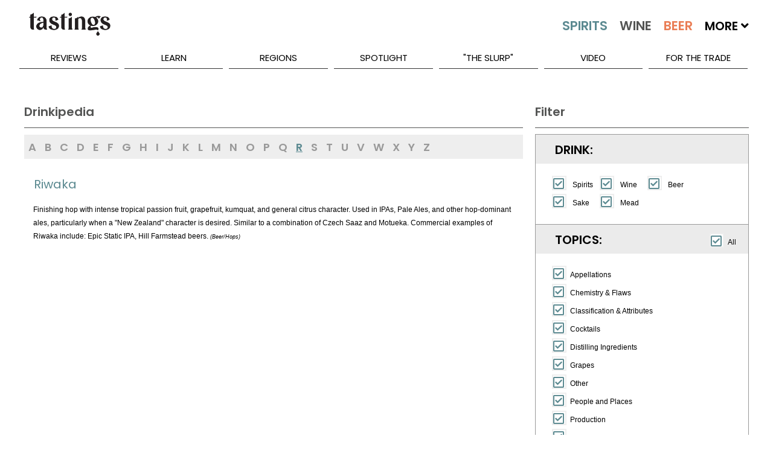

--- FILE ---
content_type: text/html; charset=utf-8
request_url: https://www.tastings.com/Drinkipedia/Riwaka-Definition.aspx
body_size: 15043
content:


<!DOCTYPE html>

<html xmlns="http://www.w3.org/1999/xhtml">
<head><title>
	Riwaka Definition and Meaning | Tastings
</title>
<!-- meta tags -->
<meta name='robots' content='all'>
<meta name='google-site-verification' content='1u4_3sKjJaIXeB8NyzkJ2jah5n3AG_lEZlTRnb383iE'>
<meta name='title' content='Riwaka Definition and Meaning | Tastings'>
<meta name='description' content='What is Riwaka? Learn about the definition and meaning of Riwaka on Tastings.com.'>
<meta name='author' content='Beverage Testing Institute'>
<meta http-equiv='last-modified' content='2026-01-31@23:59:59 TMZ'>
<meta http-equiv='expires' content='2026-02-01@23:59:59 TMZ'>
<!-- /meta tags -->

<meta name="viewport" content="width=device-width, initial-scale=1.0, minimum-scale=1.0, maximum-scale=1.0, minimal-ui" />
<!-- MasterPageScript.ascx -->
<link rel="apple-touch-icon" sizes="120x120" href="/apple-touch-icon.png">
<link rel="icon" type="image/png" sizes="32x32" href="/favicon-32x32.png">
<link rel="icon" type="image/png" sizes="16x16" href="/favicon-16x16.png">
<link rel="manifest" href="/site.webmanifest">
<link rel="mask-icon" href="/safari-pinned-tab.svg" color="#5bbad5">
<meta name="msapplication-TileColor" content="#00aba9">
<meta name="theme-color" content="#ffffff">

<!-- custom css -->
<link rel="stylesheet" href='/pushy/pushy.css?Ver=2.5' />
<link rel="stylesheet" href='/swiper/css/swiper.min.css?Ver=2.5' />
<link rel="stylesheet" href='/css/nouislider/nouislider.css?Ver=2.5' />
<link rel="stylesheet" href='/css/jquery.auto-complete.css?Ver=2.5' />
<link rel='stylesheet' href='/css/prettyPhoto.css?Ver=2.5' />
<link rel="stylesheet" href='/jquery-ui-1.12.1.custom/jquery-ui.css?Ver=2.5'>

<!-- site css -->



<!-- new css -->
<link id="ctl00_MasterPageScriptM_cssNew1" rel="stylesheet" href="/css/extracted-StyleSheetM.css?Ver=2.5"></link>
<link id="ctl00_MasterPageScriptM_cssNew2" rel="stylesheet" href="/css/extracted-StyleSheetMaster.css?Ver=2.5"></link>

<!-- js
<script  type="text/javascript"src="https://code.jquery.com/jquery-2.2.2.js"></script>

<script async="" src="//static.hotjar.com/c/hotjar-262516.js?sv=5"></script>
<script async="" src="https://script.hotjar.com/modules-bcb6f6382be530183b94c4d38f350a82.js"></script>
 -->
<script type="text/javascript" src='/js/libs/jquery-1.7.2.min.js?Ver=2.5'></script>
<script type="text/javascript" src='/js/libs/modernizr-2.5.3.min.js?Ver=2.5'></script>

<script type="text/javascript" src='/swiper/js/swiper.jquery.min.js?Ver=2.5'></script>
<script type="text/javascript" src='/js/nouislider/nouislider.js?Ver=2.5'></script>
<script type="text/javascript" src='/js/jquery.auto-complete.js?Ver=2.5'></script>
<script type="text/javascript" src='/html5lightbox/html5lightbox.js?Ver=2.5'></script>
<script type="text/javascript" src='/jquery-ui-1.12.1.custom/jquery-ui.js?Ver=2.5'></script>
<script type="text/javascript" src='/js/pages/LibM.js?Ver=2.5'></script>

<!-- HTML5 shim and Respond.js IE8 support of HTML5 elements and media queries -->
<!--[if lt IE 9]>
      <script src="https://oss.maxcdn.com/libs/html5shiv/3.7.0/html5shiv.js"></script>
      <script src="https://oss.maxcdn.com/libs/respond.js/1.3.0/respond.min.js"></script>
<![endif]-->

    <script type="text/javascript">
    var _ss = _ss || [];
    _ss.push(['_setDomain', 'https://koi-3QNJ3JCX7Q.marketingautomation.services/net']);
    _ss.push(['_setAccount', 'KOI-44AVY0T482']);
    _ss.push(['_trackPageView']);
(function() {
    var ss = document.createElement('script');
    ss.type = 'text/javascript'; ss.async = true;
    ss.src = ('https:' == document.location.protocol ? 'https://' : 'http://') + 'koi-3QNJ3JCX7Q.marketingautomation.services/client/ss.js?ver=1.1.1';
    var scr = document.getElementsByTagName('script')[0];
    scr.parentNode.insertBefore(ss, scr);
})();
</script>

</head>
<body>
    <!-- MasterPageLeftFixed.aspx -->
    <form name="aspnetForm" method="post" action="/DRINKIPEDIA/RIWAKA-DEFINITION.ASPX" id="aspnetForm">
<div>
<input type="hidden" name="__EVENTTARGET" id="__EVENTTARGET" value="" />
<input type="hidden" name="__EVENTARGUMENT" id="__EVENTARGUMENT" value="" />
<input type="hidden" name="__VIEWSTATE" id="__VIEWSTATE" value="/wEPDwULLTE5ODgzMjgxMjhkZF1BlHY1y7ebLfPOn1kR6OhKHTaq" />
</div>

<script type="text/javascript">
//<![CDATA[
var theForm = document.forms['aspnetForm'];
if (!theForm) {
    theForm = document.aspnetForm;
}
function __doPostBack(eventTarget, eventArgument) {
    if (!theForm.onsubmit || (theForm.onsubmit() != false)) {
        theForm.__EVENTTARGET.value = eventTarget;
        theForm.__EVENTARGUMENT.value = eventArgument;
        theForm.submit();
    }
}
//]]>
</script>


<script src="/WebResource.axd?d=E9-4HzsqaPSn7leF4A9w2xOHlBCN_XTjf1Wq4laJLDCQTnk16h_L3Wh-pPQ6rgfzP2J8xoRFXUvVgbPmIAQCZGCC-5w1&amp;t=638313619312541215" type="text/javascript"></script>


<script src="/ScriptResource.axd?d=l6FwIX7SbeZKNuB93nnCv1wLyCnOuoFZMrxVmxc6KFJAJHmv7ez2lsdm5BfFyngRRrmGouyjfyTr9Jz9dq1IKa8GhuH5E0euO5jBXhqqBMrOK8ziIyyketbdNkdYIoWKphYXoGcWekiX2piuAhtubNDRvmD66sLaMPMenU6KiNOXjQIc0&amp;t=ffffffffa50b82b2" type="text/javascript"></script>
<script type="text/javascript">
//<![CDATA[
if (typeof(Sys) === 'undefined') throw new Error('ASP.NET Ajax client-side framework failed to load.');
//]]>
</script>

<script src="/ScriptResource.axd?d=lCZhTrWk0oLBMcia9EAjZDnBucku4YShNNlqusb5HS-SvkMoWzsieyTUI0E32zGzUW6FvieXlyTuL5paptdFE-18JsO-5uNerPRMNPtdDsMg7i9E5kvjNeBL4csZEAfagR-a2DsouvXFzlVkgHRLZrPrbKCbk0GQjoIhg51mhO--Wx3b0&amp;t=ffffffffa50b82b2" type="text/javascript"></script>
<script src="/WebServices/ProcessRequest.asmx/jsdebug" type="text/javascript"></script>
<div>

	<input type="hidden" name="__VIEWSTATEGENERATOR" id="__VIEWSTATEGENERATOR" value="C42BF29D" />
	<input type="hidden" name="__EVENTVALIDATION" id="__EVENTVALIDATION" value="/wEWBQKxioavBgLHkoyeCAK715aIAgLMgcTRCgLGhNrVAep4A4J/YQCm2Ustr4E5SQt2s5qV" />
</div>
        <script type="text/javascript">
//<![CDATA[
Sys.WebForms.PageRequestManager._initialize('ctl00$ScriptManager1', document.getElementById('aspnetForm'));
Sys.WebForms.PageRequestManager.getInstance()._updateControls([], [], [], 90);
//]]>
</script>

        
        
    <style>
        .m-search-filter-checkbox1 {
            visibility: hidden;
        }

        .m-search-filter-checkbox1-span {
            display: inline-block;
            width: 23px;
        }

        .m-drinkipedia-definition {
            background-color: white;
            max-height: none;
            min-height: 0px;
        }

        .m-drinkipedia-definition-footnote {
            font-size: 9px;
            font-style: italic;
        }

        .m-drinkipedia-filter-checkbox-label {
            width: 45px;
        }

        .m-drinkipedia-tabs-menu-link-not-available {
            color: #cccccc;
        }

        .m-drinkipedia-tabs-swiper-menu-link {
            padding-left: 7.4px;
            padding-right: 7.4px;
        }

        .m-drinkipedia-term-cloud-container {
            margin-top: 15px;
            padding-left: 15px;
            margin-bottom: 15px;
        }

        .m-drinkipedia-term-cloud-none {
            padding-left: 15px;
        }

        .m-drinkipedia-term-cloud-item {
            padding-right: 10px;
            display: inline-block;
            line-height: 20px;
            text-wrap: avoid;
        }

        .m-drinkipedia-term-heading {
            min-height: 27px;
            color: #758613;
            padding-top: 19px;
            padding-bottom: 10px;
            padding-left: 5px;
            border-top: 1px solid #ffffff;
            border-left: 1px solid #ffffff;
            border-right: 1px solid #ffffff;
            font: 20px/23px 'stentigaregular', sans-serif;
            text-align: left;
        }
    </style>

        <div class="page" id="top">
            
<!-- MasterPageMobileMenuM.ascx -->
<nav class="pushy pushy-left m-pushy">
    <ul>
        <li class="pushy-link"><a href="/Home.aspx">Home</a> </li>
        <li class="pushy-link"><a href="/Home.aspx?Tab=Latest">Latest</a></li>
        <li class="pushy-submenu pushy-submenu-open">
            <a class="pushy-submenu-link" href="#">Search</a>
            <ul>
                <li class="pushy-link">
                    <a href="/Search-Spirits.aspx">
                        <img src="/images/m-spirits-icon.png" alt="Search Spirits" class="m-pushy-icon" />Spirits
                    </a>
                </li>
                <li class="pushy-link"><a href="/Search-Wine.aspx">
                    <img src="/images/m-wine-icon.png" alt="Search Wine" class="m-pushy-icon" />Wine
                </a>
                </li>
                <li class="pushy-link"><a href="/Search-Beer.aspx">
                    <img src="/images/m-beer-icon.png" alt="Search Wine" class="m-pushy-icon" />Beer</a>
                </li>
            </ul>
        </li>
        <li class="pushy-submenu">
            <a class="pushy-submenu-link" href="#">Reviews</a>
            <ul>
                <li class="pushy-link"><a href="/Reviews/Latest-Spirits-Wine-Beer-Reviews.aspx">Latest Reviews</a></li>
                <li class='pushy-link'><a href='/Reviews/2025-Spirits-Wine-Beer-Reviews.aspx'>2025 Reviews</a></li><li class='pushy-link'><a href='/Reviews/2024-Spirits-Wine-Beer-Reviews.aspx'>2024 Reviews</a></li><li class='pushy-link'><a href='/Reviews/2023-Spirits-Wine-Beer-Reviews.aspx'>2023 Reviews</a></li>
            </ul>
        </li>
        <li class="pushy-submenu">
            <a class="pushy-submenu-link" href="#">Learn</a>
            <ul>
                <li class="pushy-link"><a href="/About-Spirits.aspx">About Spirits</a></li>
                <li class="pushy-link"><a href="/About-Wine.aspx">About Wine</a></li>
                <li class="pushy-link"><a href="/About-Beer.aspx">About Beer</a></li>
                <li class="pushy-link"><a href="/Drinkipedia/A-Terms.aspx">Drinkipedia</a></li>
            </ul>
        </li>
        <li class="pushy-submenu">
            <a class="pushy-submenu-link" href="#">Regions</a>
            <ul>
                <li class="pushy-link"><a href="/About-USA-Spirits.aspx">Spirits By Country</a></li>
                <li class="pushy-link"><a href="/About-USA-Wine.aspx">Wine By Country</a></li>
                <li class="pushy-link"><a href="/About-USA-Beer.aspx">Beer By Country</a></li>
            </ul>
        </li>
        <li class="pushy-submenu">
            <a class="pushy-submenu-link" href="#">Spotlight</a>
            <ul>
                <li class="pushy-link"><a href="/Spirits-Reviews/All-Spirits-Best-Buys.aspx">Spirits Best Buys</a></li>
                <li class="pushy-link"><a href="/Wine-Reviews/All-Wine-Best-Buys.aspx">Wine Best Buys</a></li>
                <li class="pushy-link"><a href="/Spirits-Reviews/All-Wine-Cellar-Selections.aspx">Wine Cellar Selections</a></li>
                <li class="pushy-link"><a href="/Wine-Reviews/All-Beer-Cellar-Selections.aspx">Beer Cellar Selections</a></li>
                <li class="pushy-link"><a href="/packaging/2023/BTI-Packaging-Design-Compendium-2023.aspx">2023 Packaging Winners</a></li>
                <li class="pushy-link"><a href="/Awards/Best-Of-Year-2022-Spirits.aspx">Best Of Year Awards 2022</a></li>
                <li class="pushy-link"><a href="/Holiday/2022/Tastings-Holiday-Gift-Guide-2022.aspx">Holiday Gift Guide 2022</a></li>
                <li> class="pushy-link"><a href="/Competitions/Special-Competitions.aspx">Special Competitions</a></li>
        </li>
    </ul>
    </li>
        
    <li class="pushy-link"><a href="/Blog/The-Slurp.aspx">"The Slurp"</a></li>
    <li class="pushy-link"><a href="/Blog/Video.aspx">Video</a></li>
    <li class="pushy-link"><a href="https://www.bevtest.com">For The Trade</a></li>
    <li class="pushy-link"><a href="/About/About-Tastings.aspx">About Us</a></li>
    </ul>
    <div style="height: 100px;">&nbsp;</div>
</nav>

            <div class="site-overlay"></div>
            <div class="wrapper container m-container">
                
<!-- MasterPageHeader.ascx -->
<header class="m-header-big">
    <div class="header-holder">
        <ul class="top-nav">
            <li><a href="/About/Contact-Us.aspx">Contact Us</a></li>
            <li><a href="/Sitemap/Site-Map.aspx"></a></li>
            <li><a href="/About/About-Tastings.aspx">About Us</a></li>
            <li>
                <div class="m-header-social" id="social-header">
                    <a target="_blank" class="icon-facebook" href="http://www.facebook.com/TastingsBTI"></a>
                    <a target="_blank" class="icon-twitter" href="http://www.twitter.com/TastingsBTI"></a>
                    <a target="_blank" class="icon-linkedin" href="https://www.linkedin.com/company/beverage-testing-institute"></a>
                    <a target="_blank" class="icon-instagram" href="https://instagram.com/tastingsbti/"></a>
                    <a target="_blank" class="icon-pinterest" href="https://www.pinterest.com/tastingsbti/"></a>
                </div>
            </li>
        </ul>
        <!-- / top-nav -->
        <div class="holder clearfix">
            <div class="left-col">
                <a href="/Home.aspx"><strong class="logo">TASTINGS powered by the beverage testing institute since 1981 </strong></a>
                <div style="height: 36px;" class="bottom-row">
                    <nav>
                        <a href="/Home.aspx" class="home">home</a> <a id="lnkSearchSpirits" href="/Search-Spirits.aspx">
                            <img src="/images/spirits-normal.jpg" alt="Search Spirits" width="109" /></a> <a id="lnkSearchWine" href="/Search-Wine.aspx">
                                <img src="/images/wine-normal.jpg" alt="Search Wine" width="92" /></a> <a id="lnkSearchBeer" href="/Search-Beer.aspx">
                                    <img src="/images/beer-normal.jpg" alt="Search Beer" width="84" /></a>
                        <span>More <i class="fas fa-angle-down"></i>
                            <span style="min-width: 300px;">
                                <a href='/Search-Cider.aspx'>Cider</a><a href='/Search-Mead.aspx'>Mead</a><a href='/Search-Sake.aspx'>Sake</a><a href='/Search-Ready-To-Drink-Cocktails.aspx'>Ready To Drink Cocktails</a><a href='/Search-Drink-Mixer.aspx'>Mixers</a><a href='/Search-Flavored-Malt-Beverages.aspx'>Flavored Malt Beverages</a><a href='/Search-Non-Alcoholic.aspx'>Non-Alcoholic Beverages</a><a href='/Search-THC.aspx'>D-9 THC Beverages</a>
                            </span>
                        </span>

                    </nav>
                    <div class="keyword-form">
                        <fieldset>
                            <input autocomplete="off" name="MasterKeywordSearch" id="txtMasterKeywordSearch" class="txt" placeholder="Keyword Search..." type="text" />
                            <input class="btn" value="SEARCH" id="btnMasterKeywordSearch" type="button" />
                        </fieldset>
                    </div>
                </div>
                <!-- / bottom-row -->
            </div>
            <!-- / left-col -->
            <div class="right-col m-night-cap-container">
                <strong class="user"></strong>
                <a href="/NightCap/NightCap-Sign-Up.aspx" style="color: white; text-decoration: none;">
                    <div class="NightCapLogo">
                        <img src="/images/NightCapLogo.jpg" class='img-nightcap' />
                    </div>
                </a>
                <div style="margin-top: -25px; text-align: center;"><a href="/NightCap/NightCap-Sign-Up.aspx" style="color: white; text-decoration: none;">Click Here to Sign Up for our Tastings Newsletter.</a> </div>
            </div>
            <!-- / right-col -->
        </div>
        <!-- / holder -->
        
<!-- MasterPageMenuM.ascx -->
<ul class="add-nav">
    <li><a href="#">reviews</a>
        <ul>
            <li><a href="/Reviews/Latest-Spirits-Wine-Beer-Reviews.aspx">Latest Reviews</a></li>
            <li><a href='/Reviews/2025-Spirits-Wine-Beer-Reviews.aspx'>2025 Reviews</a></li><li><a href='/Reviews/2024-Spirits-Wine-Beer-Reviews.aspx'>2024 Reviews</a></li><li><a href='/Reviews/2023-Spirits-Wine-Beer-Reviews.aspx'>2023 Reviews</a></li>
        </ul>
    </li>
    <li><a href="#">learn</a>
        <ul>
            <li><a href="/About-Spirits.aspx">About Spirits</a></li>
            <li><a href="/About-Wine.aspx">About Wine</a></li>
            <li><a href="/About-Beer.aspx">About Beer</a></li>
            <li><a href="/Drinkipedia/A-Terms.aspx">Drinkipedia</a></li>
        </ul>
    </li>
    <li><a href="#">regions</a>
        <ul>
            <li><a href="/About-USA-Spirits.aspx">Spirits By Country</a></li>
            <li><a href="/About-USA-Wine.aspx">Wine By Country</a></li>
            <li><a href="/About-USA-Beer.aspx">Beer By Country</a></li>
        </ul>
    </li>
    <li><a href="#">spotlight</a>
        <ul>
             <li><a href="/Awards/Best-Of-Year-2024-Spirits.aspx">2024 Best Of Year Awards</a></li>
            <li><a href="/Spirits-Reviews/All-Spirits-Best-Buys.aspx">Spirits Best Buys</a></li>
            <li><a href="/Wine-Reviews/All-Wine-Best-Buys.aspx">Wine Best Buys</a></li>
            <li><a href="/Spirits-Reviews/All-Wine-Cellar-Selections.aspx">Wine Cellar Selections</a></li>
            <li><a href="/Wine-Reviews/All-Beer-Cellar-Selections.aspx">Beer Cellar Selections</a></li>
            <li><a href="/Packaging/2025/2025-BevTest-Packaging-Compendium.aspx">2025 Packaging Winners</a></li>
            <li><a href="/Competitions/Special-Competitions.aspx">Special Competitions</a></li>
        </ul>
    </li>
    
    <li><a href="/Blog/The-Slurp.aspx">"The Slurp"</a></li>
    <li><a href="/Blog/Video.aspx">Video</a></li>
    <li><a href="https://www.bevtest.com">For The Trade</a></li>
    <!-- / add-nav -->
</ul>

    </div>
</header>
<div class="m-row">
    <div class="m-header-small">
        <div class="m-row">
            <div class="m-float-left m-header-small-container-menu">
                <span class="menu-btn">
                    <img src="/images/burger_menu.png" class="m-header-small-image-menu" /></span>
            </div>
            <div class="m-float-left m-header-small-container-logo">
                <a href="/Home.aspx">
                    <img src="/images/Tastings-Mobile-Small.png" class="m-header-small-image-logo" /></a>
            </div>
            <div class="m-float-right m-header-small-container-search">
                <a id="lnkSearch" href="#">
                    <img src="/images/search-icon.png" class="m-header-small-image-search" /></a>
            </div>
        </div>
    </div>
    <div id="divSearch" class="m-header-search-container" style="display: none;">
        <!-- not used -->
        <input name="ctl00$MasterPageHeaderM$txtSearch" type="text" id="ctl00_MasterPageHeaderM_txtSearch" class="m-header-search-input" />
        <input type="submit" name="ctl00$MasterPageHeaderM$btnSearch" value="Search" id="ctl00_MasterPageHeaderM_btnSearch" class="m-header-search-button" />
    </div>
    <div id="divSearchMobile" class="m-header-search-mobile-container" style="display: none;">
        <div class="m-header-search-mobile-radio-container">
            <input name="ctl00$MasterPageHeaderM$txtSearchMobile" type="text" id="ctl00_MasterPageHeaderM_txtSearchMobile" class="m-header-search-mobile-input" />
            <input type="submit" name="ctl00$MasterPageHeaderM$btnSearchMobile" value="Search" id="ctl00_MasterPageHeaderM_btnSearchMobile" class="btn m-header-search-mobile-button" />
        </div>
    </div>
</div>
<div class="m-header-small-margin-q"></div>

                <div class="m-content-main">
                    <div class="m-row">
                        <div class="m-columns-container m-columns-container-search-q">
                            <div class="m-tabs-menu-container-q">
                                
    <div id="tab-swiper-container-menu" class="swiper-container m-tabs-container">
        <div class="swiper-wrapper">
            <a href="#" id="lnkResults" class="swiper-slide m-tabs-menu-width-auto m-tabs-menu-link m-tabs-menu-link-active" data-div-id="divResults" data-column-class-id="m-columns-left-flex-q">
                <div>
                    Drinkipedia
                </div>
            </a>
            <!--
            <a href="#" id="lnkAbout" class="swiper-slide m-tabs-menu-width-auto m-tabs-menu-link" data-div-id="divAbout" data-column-class-id="m-columns-right-fixed-q">
                <div>
                    About (not used)
                </div>
            </a>
            -->
            <a href="#" id="lnkFilter" class="swiper-slide m-tabs-menu-width-auto m-tabs-menu-link" data-div-id="divFilter" data-column-class-id="m-columns-right-fixed-q">
                <div>
                    Filter
                </div>
            </a>
        </div>
    </div>

                            </div>
                            <div class="m-container-mobile-q">
                                <article>
                                    <div class="m-columns-top-flex-q t-columns-left-right">
                                        
                                    </div>
                                </article>
                                <article>
                                    <div class="m-columns-right-fixed-q t-columns-left-right">
                                        
    <!-- DrinkipediaM -->
    <div id="divFilter" class="t-page-view t-page-filter-q">
        <div id="divDebug">
        </div>
        <div class="m-content-box-heading-q">
            Filter
        </div>
        <div id="divFilterArea" class="m-event-filter-container">
            <div style="display: none;">
                <div class="m-separator-small"></div>
                <div class="m-tabs-container t-tab-select">
                    <a href="#" id="lnkSideTab1" class="m-tabs-link m-tabs-link-active" data-div-id="divSideTab1">
                        <div>
                            Topics
                        </div>
                    </a>
                    <a href="#" id="lnkSideTab2" class="m-tabs-link" data-div-id="divSideTab2">
                        <div>
                            More 'A' Terms
                        </div>
                    </a>
                </div>
            </div>
            <div id="divFilterKind">
                <div class="m-search-filter-section">
                    <h5>Drink:</h5>
                </div>
                <div class="m-search-filter-detail">
                    <div class="m-search-filter-detail-line">
                        <span class="m-search-filter-checkbox1-span">
                            <input id="chkKindSpirits" name="KindSpirits" class="m-search-filter-checkbox" checked="checked" type="checkbox" />
                        </span>
                        <label for="chkKindSpirits" class="m-search-filter-radio-label m-drinkipedia-filter-checkbox-label">Spirits</label>
                        <span class="m-search-filter-checkbox1-span">
                            <input id="chkKindWine" name="KindWine" class="m-search-filter-checkbox" checked="checked" type="checkbox" />
                        </span>
                        <label for="chkKindWine" class="m-search-filter-radio-label m-drinkipedia-filter-checkbox-label">Wine</label>
                        <span class="m-search-filter-checkbox1-span">
                            <input id="chkKindBeer" name="KindBeer" class="m-search-filter-checkbox" checked="checked" type="checkbox" />
                        </span>
                        <label for="chkKindBeer" class="m-search-filter-radio-label m-drinkipedia-filter-checkbox-label">Beer</label>
                    </div>
                    <div class="m-search-filter-detail-line">
                        <span class="m-search-filter-checkbox1-span">
                            <input id="chkKindSake" name="KindSake" class="m-search-filter-checkbox" checked="checked" type="checkbox" />
                        </span>
                        <label for="chkKindSake" class="m-search-filter-radio-label m-drinkipedia-filter-checkbox-label">Sake</label>
                        <span class="m-search-filter-checkbox1-span">
                            <input id="chkKindMead" name="KindMead" class="m-search-filter-checkbox" checked="checked" type="checkbox" />
                        </span>
                        <label for="chkKindMead" class="m-search-filter-radio-label m-drinkipedia-filter-checkbox-label">Mead</label>
                    </div>
                </div>
            </div>
            <div id="divFilterTermType">
                <div id="divSelectAllTopic" class="m-search-filter-select-all">
                    <input id="chkSelectAllTopic" class="m-search-filter-checkbox" name="SelectAllTopic" checked="checked" data-type="All" type="checkbox" />
                    <label for="chkSelectAllTopic" class="m-search-filter-checkbox-label">All</label>
                </div>
                <div class="m-search-filter-section">
                    <h5>Topics:</h5>
                </div>
                <div class="m-search-filter-detail">
                    <div class='m-search-filter-detail-line'>
<input type='checkbox' id='chkTopicId1' name='TopicId1' data-TermTypeIdList='1' data-KindList='Wine' class='m-search-filter-checkbox' checked='checked' />
<label for='chkTopicId1' class='m-search-filter-checkbox-label'>Appellations</label>
</div>
<div class='m-search-filter-detail-line'>
<input type='checkbox' id='chkTopicId2' name='TopicId2' data-TermTypeIdList='2,3,4,5' data-KindList='Wine|Beer|Spirits|Sake|Mead' class='m-search-filter-checkbox' checked='checked' />
<label for='chkTopicId2' class='m-search-filter-checkbox-label'>Chemistry & Flaws</label>
</div>
<div class='m-search-filter-detail-line'>
<input type='checkbox' id='chkTopicId3' name='TopicId3' data-TermTypeIdList='6,7' data-KindList='Wine' class='m-search-filter-checkbox' checked='checked' />
<label for='chkTopicId3' class='m-search-filter-checkbox-label'>Classification & Attributes</label>
</div>
<div class='m-search-filter-detail-line'>
<input type='checkbox' id='chkTopicId4' name='TopicId4' data-TermTypeIdList='8' data-KindList='Spirits' class='m-search-filter-checkbox' checked='checked' />
<label for='chkTopicId4' class='m-search-filter-checkbox-label'>Cocktails</label>
</div>
<div class='m-search-filter-detail-line'>
<input type='checkbox' id='chkTopicId5' name='TopicId5' data-TermTypeIdList='9' data-KindList='Spirits' class='m-search-filter-checkbox' checked='checked' />
<label for='chkTopicId5' class='m-search-filter-checkbox-label'>Distilling Ingredients</label>
</div>
<div class='m-search-filter-detail-line'>
<input type='checkbox' id='chkTopicId6' name='TopicId6' data-TermTypeIdList='10' data-KindList='Wine' class='m-search-filter-checkbox' checked='checked' />
<label for='chkTopicId6' class='m-search-filter-checkbox-label'>Grapes</label>
</div>
<div class='m-search-filter-detail-line'>
<input type='checkbox' id='chkTopicId7' name='TopicId7' data-TermTypeIdList='12' data-KindList='Wine' class='m-search-filter-checkbox' checked='checked' />
<label for='chkTopicId7' class='m-search-filter-checkbox-label'>Other</label>
</div>
<div class='m-search-filter-detail-line'>
<input type='checkbox' id='chkTopicId8' name='TopicId8' data-TermTypeIdList='13' data-KindList='Wine' class='m-search-filter-checkbox' checked='checked' />
<label for='chkTopicId8' class='m-search-filter-checkbox-label'>People and Places</label>
</div>
<div class='m-search-filter-detail-line'>
<input type='checkbox' id='chkTopicId9' name='TopicId9' data-TermTypeIdList='14' data-KindList='Wine|Beer|Spirits|Sake|Mead' class='m-search-filter-checkbox' checked='checked' />
<label for='chkTopicId9' class='m-search-filter-checkbox-label'>Production</label>
</div>
<div class='m-search-filter-detail-line'>
<input type='checkbox' id='chkTopicId10' name='TopicId10' data-TermTypeIdList='15' data-KindList='Wine' class='m-search-filter-checkbox' checked='checked' />
<label for='chkTopicId10' class='m-search-filter-checkbox-label'>Service</label>
</div>
<div class='m-search-filter-detail-line'>
<input type='checkbox' id='chkTopicId11' name='TopicId11' data-TermTypeIdList='16' data-KindList='Wine' class='m-search-filter-checkbox' checked='checked' />
<label for='chkTopicId11' class='m-search-filter-checkbox-label'>Tasting</label>
</div>
<div class='m-search-filter-detail-line'>
<input type='checkbox' id='chkTopicId12' name='TopicId12' data-TermTypeIdList='17,18,19,20' data-KindList='Wine|Beer|Spirits|Sake|Mead' class='m-search-filter-checkbox' checked='checked' />
<label for='chkTopicId12' class='m-search-filter-checkbox-label'>Tasting Terms</label>
</div>

                </div>
            </div>
            <div id="divFilterTerms">
                <div class="m-search-filter-section">
                    <h5>
                        Terms:
                    </h5>
                </div>
                <div class="m-separator-small"></div>
                <div id="divFilterMoreTerms" class="m-drinkipedia-term-cloud-container">
                     <a class='m-content-link-bold m-content-link-font-q m-drinkipedia-term-cloud-item' href='/Drinkipedia/Rachis-Definition.aspx'>Rachis</a>
 <a class='m-content-link-bold m-content-link-font-q m-drinkipedia-term-cloud-item' href='/Drinkipedia/Rackhouse-Definition.aspx'>Rackhouse</a>
 <a class='m-content-link-bold m-content-link-font-q m-drinkipedia-term-cloud-item' href='/Drinkipedia/Racking-Definition.aspx'>Racking</a>
 <a class='m-content-link-bold m-content-link-font-q m-drinkipedia-term-cloud-item' href='/Drinkipedia/Rakau-Definition.aspx'>Rakau</a>
 <a class='m-content-link-bold m-content-link-font-q m-drinkipedia-term-cloud-item' href='/Drinkipedia/Ramos-Gin-Fizz-Definition.aspx'>Ramos Gin Fizz</a>
 <a class='m-content-link-bold m-content-link-font-q m-drinkipedia-term-cloud-item' href='/Drinkipedia/Ranch-Water-Definition.aspx'>Ranch Water</a>
 <a class='m-content-link-bold m-content-link-font-q m-drinkipedia-term-cloud-item' href='/Drinkipedia/Rancio-Definition.aspx'>Rancio</a>
 <a class='m-content-link-bold m-content-link-font-q m-drinkipedia-term-cloud-item' href='/Drinkipedia/Rapel-Valley-Definition.aspx'>Rapel Valley</a>
 <a class='m-content-link-bold m-content-link-font-q m-drinkipedia-term-cloud-item' href='/Drinkipedia/Rasteau-Definition.aspx'>Rasteau</a>
 <a class='m-content-link-bold m-content-link-font-q m-drinkipedia-term-cloud-item' href='/Drinkipedia/Rattlesnake-Hills-Definition.aspx'>Rattlesnake Hills</a>
 <a class='m-content-link-bold m-content-link-font-q m-drinkipedia-term-cloud-item' href='/Drinkipedia/Ravat-Definition.aspx'>Ravat</a>
 <a class='m-content-link-bold m-content-link-font-q m-drinkipedia-term-cloud-item' href='/Drinkipedia/Recolte-Definition.aspx'>Recolte</a>
 <a class='m-content-link-bold m-content-link-font-q m-drinkipedia-term-cloud-item' href='/Drinkipedia/Red-Hills-Definition.aspx'>Red Hills</a>
 <a class='m-content-link-bold m-content-link-font-q m-drinkipedia-term-cloud-item' href='/Drinkipedia/Red-Layer-Definition.aspx'>Red Layer</a>
 <a class='m-content-link-bold m-content-link-font-q m-drinkipedia-term-cloud-item' href='/Drinkipedia/Red-Meritage-Definition.aspx'>Red Meritage</a>
 <a class='m-content-link-bold m-content-link-font-q m-drinkipedia-term-cloud-item' href='/Drinkipedia/Red-Mountain-Definition.aspx'>Red Mountain</a>
 <a class='m-content-link-bold m-content-link-font-q m-drinkipedia-term-cloud-item' href='/Drinkipedia/Red-Snapper-Definition.aspx'>Red Snapper</a>
 <a class='m-content-link-bold m-content-link-font-q m-drinkipedia-term-cloud-item' href='/Drinkipedia/Reduced-Definition.aspx'>Reduced</a>
 <a class='m-content-link-bold m-content-link-font-q m-drinkipedia-term-cloud-item' href='/Drinkipedia/Redwood-Valley-Definition.aspx'>Redwood Valley</a>
 <a class='m-content-link-bold m-content-link-font-q m-drinkipedia-term-cloud-item' href='/Drinkipedia/Redwood-Valley-Mendocino-Definition.aspx'>Redwood Valley, Mendocino</a>
 <a class='m-content-link-bold m-content-link-font-q m-drinkipedia-term-cloud-item' href='/Drinkipedia/Refermentation-Definition.aspx'>Refermentation</a>
 <a class='m-content-link-bold m-content-link-font-q m-drinkipedia-term-cloud-item' href='/Drinkipedia/Regional-Verdicchio-Definition.aspx'>Regional Verdicchio</a>
 <a class='m-content-link-bold m-content-link-font-q m-drinkipedia-term-cloud-item' href='/Drinkipedia/Regions-Definition.aspx'>Regions</a>
 <a class='m-content-link-bold m-content-link-font-q m-drinkipedia-term-cloud-item' href='/Drinkipedia/Regnie-Definition.aspx'>Regnie</a>
 <a class='m-content-link-bold m-content-link-font-q m-drinkipedia-term-cloud-item' href='/Drinkipedia/Rehoboam-Definition.aspx'>Rehoboam</a>
 <a class='m-content-link-bold m-content-link-font-q m-drinkipedia-term-cloud-item' href='/Drinkipedia/Reims-Definition.aspx'>Reims</a>
 <a class='m-content-link-bold m-content-link-font-q m-drinkipedia-term-cloud-item' href='/Drinkipedia/Remember-The-Maine-Definition.aspx'>Remember The Maine</a>
 <a class='m-content-link-bold m-content-link-font-q m-drinkipedia-term-cloud-item' href='/Drinkipedia/Repeal-Definition.aspx'>Repeal</a>
 <a class='m-content-link-bold m-content-link-font-q m-drinkipedia-term-cloud-item' href='/Drinkipedia/Residual-Sugar-Definition.aspx'>Residual Sugar</a>
 <a class='m-content-link-bold m-content-link-font-q m-drinkipedia-term-cloud-item' href='/Drinkipedia/Resin-Definition.aspx'>Resin</a>
 <a class='m-content-link-bold m-content-link-font-q m-drinkipedia-term-cloud-item' href='/Drinkipedia/Resins-Definition.aspx'>Resins</a>
 <a class='m-content-link-bold m-content-link-font-q m-drinkipedia-term-cloud-item' href='/Drinkipedia/Respiration-Definition.aspx'>Respiration</a>
 <a class='m-content-link-bold m-content-link-font-q m-drinkipedia-term-cloud-item' href='/Drinkipedia/Restrained-Definition.aspx'>Restrained</a>
 <a class='m-content-link-bold m-content-link-font-q m-drinkipedia-term-cloud-item' href='/Drinkipedia/Retsina-Definition.aspx'>Retsina</a>
 <a class='m-content-link-bold m-content-link-font-q m-drinkipedia-term-cloud-item' href='/Drinkipedia/Rhein-Definition.aspx'>Rhein</a>
 <a class='m-content-link-bold m-content-link-font-q m-drinkipedia-term-cloud-item' href='/Drinkipedia/Rheingau-Definition.aspx'>Rheingau</a>
 <a class='m-content-link-bold m-content-link-font-q m-drinkipedia-term-cloud-item' href='/Drinkipedia/Rheinhessen-Definition.aspx'>Rheinhessen</a>
 <a class='m-content-link-bold m-content-link-font-q m-drinkipedia-term-cloud-item' href='/Drinkipedia/Rheinpfalz-Definition.aspx'>Rheinpfalz</a>
 <a class='m-content-link-bold m-content-link-font-q m-drinkipedia-term-cloud-item' href='/Drinkipedia/Rhine-Definition.aspx'>Rhine</a>
 <a class='m-content-link-bold m-content-link-font-q m-drinkipedia-term-cloud-item' href='/Drinkipedia/Rhine-Wines-Definition.aspx'>Rhine Wines</a>
 <a class='m-content-link-bold m-content-link-font-q m-drinkipedia-term-cloud-item' href='/Drinkipedia/Rhone-Definition.aspx'>Rhone</a>
 <a class='m-content-link-bold m-content-link-font-q m-drinkipedia-term-cloud-item' href='/Drinkipedia/Rhone-Valley-Definition.aspx'>Rhone Valley</a>
 <a class='m-content-link-bold m-content-link-font-q m-drinkipedia-term-cloud-item' href='/Drinkipedia/Rhum-Definition.aspx'>Rhum</a>
 <a class='m-content-link-bold m-content-link-font-q m-drinkipedia-term-cloud-item' href='/Drinkipedia/Rias-Baixas-Definition.aspx'>Rias Baixas</a>
 <a class='m-content-link-bold m-content-link-font-q m-drinkipedia-term-cloud-item' href='/Drinkipedia/Ribbon-Ridge-Definition.aspx'>Ribbon Ridge</a>
 <a class='m-content-link-bold m-content-link-font-q m-drinkipedia-term-cloud-item' href='/Drinkipedia/Ribera-del-Duero-Definition.aspx'>Ribera del Duero</a>
 <a class='m-content-link-bold m-content-link-font-q m-drinkipedia-term-cloud-item' href='/Drinkipedia/Ribera-del-Jucar-Definition.aspx'>Ribera del Jucar</a>
 <a class='m-content-link-bold m-content-link-font-q m-drinkipedia-term-cloud-item' href='/Drinkipedia/Rice-In-Beer-Definition.aspx'>Rice In Beer</a>
 <a class='m-content-link-bold m-content-link-font-q m-drinkipedia-term-cloud-item' href='/Drinkipedia/Richebourg-Definition.aspx'>Richebourg</a>
 <a class='m-content-link-bold m-content-link-font-q m-drinkipedia-term-cloud-item' href='/Drinkipedia/Rickey-Definition.aspx'>Rickey</a>
 <a class='m-content-link-bold m-content-link-font-q m-drinkipedia-term-cloud-item' href='/Drinkipedia/Riddling-Definition.aspx'>Riddling</a>
 <a class='m-content-link-bold m-content-link-font-q m-drinkipedia-term-cloud-item' href='/Drinkipedia/Riesling-Definition.aspx'>Riesling</a>
 <a class='m-content-link-bold m-content-link-font-q m-drinkipedia-term-cloud-item' href='/Drinkipedia/Rio-Negro-Definition.aspx'>Rio Negro</a>
 <a class='m-content-link-bold m-content-link-font-q m-drinkipedia-term-cloud-item' href='/Drinkipedia/Rioja-Definition.aspx'>Rioja</a>
 <a class='m-content-link-bold m-content-link-font-q m-drinkipedia-term-cloud-item' href='/Drinkipedia/Rioja-DOC-Definition.aspx'>Rioja DOC</a>
 <a class='m-content-link-bold m-content-link-font-q m-drinkipedia-term-cloud-item' href='/Drinkipedia/Riverina-Definition.aspx'>Riverina</a>
 <a class='m-content-link-bold m-content-link-font-q m-drinkipedia-term-cloud-item' href='/Drinkipedia/Riverland-Definition.aspx'>Riverland</a>
 <a class='m-content-link-bold m-content-link-font-q m-drinkipedia-term-cloud-item' href='/Drinkipedia/Riwaka-Definition.aspx'>Riwaka</a>
 <a class='m-content-link-bold m-content-link-font-q m-drinkipedia-term-cloud-item' href='/Drinkipedia/Roasted-Malt-Definition.aspx'>Roasted Malt</a>
 <a class='m-content-link-bold m-content-link-font-q m-drinkipedia-term-cloud-item' href='/Drinkipedia/Rob-Roy-Definition.aspx'>Rob Roy</a>
 <a class='m-content-link-bold m-content-link-font-q m-drinkipedia-term-cloud-item' href='/Drinkipedia/Robust-Definition.aspx'>Robust</a>
 <a class='m-content-link-bold m-content-link-font-q m-drinkipedia-term-cloud-item' href='/Drinkipedia/Rockpile-Definition.aspx'>Rockpile</a>
 <a class='m-content-link-bold m-content-link-font-q m-drinkipedia-term-cloud-item' href='/Drinkipedia/Roero-Definition.aspx'>Roero</a>
 <a class='m-content-link-bold m-content-link-font-q m-drinkipedia-term-cloud-item' href='/Drinkipedia/Roero-Arneis-DOCG-Definition.aspx'>Roero Arneis DOCG</a>
 <a class='m-content-link-bold m-content-link-font-q m-drinkipedia-term-cloud-item' href='/Drinkipedia/Rogue-Valley-Definition.aspx'>Rogue Valley</a>
 <a class='m-content-link-bold m-content-link-font-q m-drinkipedia-term-cloud-item' href='/Drinkipedia/Rosato-Definition.aspx'>Rosato</a>
 <a class='m-content-link-bold m-content-link-font-q m-drinkipedia-term-cloud-item' href='/Drinkipedia/Rosato-del-Salento-Definition.aspx'>Rosato del Salento</a>
 <a class='m-content-link-bold m-content-link-font-q m-drinkipedia-term-cloud-item' href='/Drinkipedia/Rose-Definition.aspx'>Rose</a>
 <a class='m-content-link-bold m-content-link-font-q m-drinkipedia-term-cloud-item' href='/Drinkipedia/Rosso-Definition.aspx'>Rosso</a>
 <a class='m-content-link-bold m-content-link-font-q m-drinkipedia-term-cloud-item' href='/Drinkipedia/Rosso-di-Montalcino-Definition.aspx'>Rosso di Montalcino</a>
 <a class='m-content-link-bold m-content-link-font-q m-drinkipedia-term-cloud-item' href='/Drinkipedia/Rosso-di-Montepulciano-Definition.aspx'>Rosso di Montepulciano</a>
 <a class='m-content-link-bold m-content-link-font-q m-drinkipedia-term-cloud-item' href='/Drinkipedia/Rosso-di-Toscano-IGT-Definition.aspx'>Rosso di Toscano IGT</a>
 <a class='m-content-link-bold m-content-link-font-q m-drinkipedia-term-cloud-item' href='/Drinkipedia/Rosso-Piceno-DOC-Definition.aspx'>Rosso Piceno DOC</a>
 <a class='m-content-link-bold m-content-link-font-q m-drinkipedia-term-cloud-item' href='/Drinkipedia/Rosso-Veronese-Igt-Definition.aspx'>Rosso Veronese Igt</a>
 <a class='m-content-link-bold m-content-link-font-q m-drinkipedia-term-cloud-item' href='/Drinkipedia/Rotten-Eggs-Definition.aspx'>Rotten Eggs</a>
 <a class='m-content-link-bold m-content-link-font-q m-drinkipedia-term-cloud-item' href='/Drinkipedia/Rouge-Definition.aspx'>Rouge</a>
 <a class='m-content-link-bold m-content-link-font-q m-drinkipedia-term-cloud-item' href='/Drinkipedia/Rougeau-Definition.aspx'>Rougeau</a>
 <a class='m-content-link-bold m-content-link-font-q m-drinkipedia-term-cloud-item' href='/Drinkipedia/Rough-Definition.aspx'>Rough</a>
 <a class='m-content-link-bold m-content-link-font-q m-drinkipedia-term-cloud-item' href='/Drinkipedia/Roussanne-Definition.aspx'>Roussanne</a>
 <a class='m-content-link-bold m-content-link-font-q m-drinkipedia-term-cloud-item' href='/Drinkipedia/Ruby-Port-Definition.aspx'>Ruby Port</a>
 <a class='m-content-link-bold m-content-link-font-q m-drinkipedia-term-cloud-item' href='/Drinkipedia/Rueda-Definition.aspx'>Rueda</a>
 <a class='m-content-link-bold m-content-link-font-q m-drinkipedia-term-cloud-item' href='/Drinkipedia/Rulander-Definition.aspx'>Rulander</a>
 <a class='m-content-link-bold m-content-link-font-q m-drinkipedia-term-cloud-item' href='/Drinkipedia/Rum-Punch-Definition.aspx'>Rum Punch</a>
 <a class='m-content-link-bold m-content-link-font-q m-drinkipedia-term-cloud-item' href='/Drinkipedia/Russian-River-Valley-Definition.aspx'>Russian River Valley</a>
 <a class='m-content-link-bold m-content-link-font-q m-drinkipedia-term-cloud-item' href='/Drinkipedia/Russian-Spring-Punch-Definition.aspx'>Russian Spring Punch</a>
 <a class='m-content-link-bold m-content-link-font-q m-drinkipedia-term-cloud-item' href='/Drinkipedia/Rusty-Nail-Definition.aspx'>Rusty Nail</a>
 <a class='m-content-link-bold m-content-link-font-q m-drinkipedia-term-cloud-item' href='/Drinkipedia/Rutherford-Napa-Valley-Definition.aspx'>Rutherford, Napa Valley</a>
 <a class='m-content-link-bold m-content-link-font-q m-drinkipedia-term-cloud-item' href='/Drinkipedia/Rutherglen-Definition.aspx'>Rutherglen</a>

                </div>
            </div>
        </div>
    </div>

                                    </div>
                                </article>
                                <article>
                                    <div class="m-columns-left-flex-q t-columns-left-right">
                                        
    <!--
        <div id="divAbout" class="t-page-view t-page-results-q">
            <div class="m-content-box-heading-q">
                About (not used)
            </div>
            <div class="m-content-results-container-margin">
                
            </div>
        </div>
    -->
    <div id="divResults" class="t-page-view t-page-about-q">
        <div class="m-content-box-heading-q">
            Drinkipedia
        </div>
        <div id="tab-swiper-container-alpha" class="swiper-container m-tabs-container">
            <div class="swiper-wrapper">
                <a href='/Drinkipedia/A-Terms.aspx' id='lnkAlphaA' data-Alpha='A'
class='swiper-slide m-tabs-menu-width-auto m-tabs-menu-link m-drinkipedia-tabs-swiper-menu-link'>
 <div>
 A 
 </div>
</a>
<a href='/Drinkipedia/B-Terms.aspx' id='lnkAlphaB' data-Alpha='B'
class='swiper-slide m-tabs-menu-width-auto m-tabs-menu-link m-drinkipedia-tabs-swiper-menu-link'>
 <div>
 B 
 </div>
</a>
<a href='/Drinkipedia/C-Terms.aspx' id='lnkAlphaC' data-Alpha='C'
class='swiper-slide m-tabs-menu-width-auto m-tabs-menu-link m-drinkipedia-tabs-swiper-menu-link'>
 <div>
 C 
 </div>
</a>
<a href='/Drinkipedia/D-Terms.aspx' id='lnkAlphaD' data-Alpha='D'
class='swiper-slide m-tabs-menu-width-auto m-tabs-menu-link m-drinkipedia-tabs-swiper-menu-link'>
 <div>
 D 
 </div>
</a>
<a href='/Drinkipedia/E-Terms.aspx' id='lnkAlphaE' data-Alpha='E'
class='swiper-slide m-tabs-menu-width-auto m-tabs-menu-link m-drinkipedia-tabs-swiper-menu-link'>
 <div>
 E 
 </div>
</a>
<a href='/Drinkipedia/F-Terms.aspx' id='lnkAlphaF' data-Alpha='F'
class='swiper-slide m-tabs-menu-width-auto m-tabs-menu-link m-drinkipedia-tabs-swiper-menu-link'>
 <div>
 F 
 </div>
</a>
<a href='/Drinkipedia/G-Terms.aspx' id='lnkAlphaG' data-Alpha='G'
class='swiper-slide m-tabs-menu-width-auto m-tabs-menu-link m-drinkipedia-tabs-swiper-menu-link'>
 <div>
 G 
 </div>
</a>
<a href='/Drinkipedia/H-Terms.aspx' id='lnkAlphaH' data-Alpha='H'
class='swiper-slide m-tabs-menu-width-auto m-tabs-menu-link m-drinkipedia-tabs-swiper-menu-link'>
 <div>
 H 
 </div>
</a>
<a href='/Drinkipedia/I-Terms.aspx' id='lnkAlphaI' data-Alpha='I'
class='swiper-slide m-tabs-menu-width-auto m-tabs-menu-link m-drinkipedia-tabs-swiper-menu-link'>
 <div>
 I 
 </div>
</a>
<a href='/Drinkipedia/J-Terms.aspx' id='lnkAlphaJ' data-Alpha='J'
class='swiper-slide m-tabs-menu-width-auto m-tabs-menu-link m-drinkipedia-tabs-swiper-menu-link'>
 <div>
 J 
 </div>
</a>
<a href='/Drinkipedia/K-Terms.aspx' id='lnkAlphaK' data-Alpha='K'
class='swiper-slide m-tabs-menu-width-auto m-tabs-menu-link m-drinkipedia-tabs-swiper-menu-link'>
 <div>
 K 
 </div>
</a>
<a href='/Drinkipedia/L-Terms.aspx' id='lnkAlphaL' data-Alpha='L'
class='swiper-slide m-tabs-menu-width-auto m-tabs-menu-link m-drinkipedia-tabs-swiper-menu-link'>
 <div>
 L 
 </div>
</a>
<a href='/Drinkipedia/M-Terms.aspx' id='lnkAlphaM' data-Alpha='M'
class='swiper-slide m-tabs-menu-width-auto m-tabs-menu-link m-drinkipedia-tabs-swiper-menu-link'>
 <div>
 M 
 </div>
</a>
<a href='/Drinkipedia/N-Terms.aspx' id='lnkAlphaN' data-Alpha='N'
class='swiper-slide m-tabs-menu-width-auto m-tabs-menu-link m-drinkipedia-tabs-swiper-menu-link'>
 <div>
 N 
 </div>
</a>
<a href='/Drinkipedia/O-Terms.aspx' id='lnkAlphaO' data-Alpha='O'
class='swiper-slide m-tabs-menu-width-auto m-tabs-menu-link m-drinkipedia-tabs-swiper-menu-link'>
 <div>
 O 
 </div>
</a>
<a href='/Drinkipedia/P-Terms.aspx' id='lnkAlphaP' data-Alpha='P'
class='swiper-slide m-tabs-menu-width-auto m-tabs-menu-link m-drinkipedia-tabs-swiper-menu-link'>
 <div>
 P 
 </div>
</a>
<a href='/Drinkipedia/Q-Terms.aspx' id='lnkAlphaQ' data-Alpha='Q'
class='swiper-slide m-tabs-menu-width-auto m-tabs-menu-link m-drinkipedia-tabs-swiper-menu-link'>
 <div>
 Q 
 </div>
</a>
<a href='/Drinkipedia/R-Terms.aspx' id='lnkAlphaR' data-Alpha='R'
class='swiper-slide m-tabs-menu-width-auto m-tabs-menu-link m-drinkipedia-tabs-swiper-menu-link m-tabs-menu-link-active'>
 <div>
 R 
 </div>
</a>
<a href='/Drinkipedia/S-Terms.aspx' id='lnkAlphaS' data-Alpha='S'
class='swiper-slide m-tabs-menu-width-auto m-tabs-menu-link m-drinkipedia-tabs-swiper-menu-link'>
 <div>
 S 
 </div>
</a>
<a href='/Drinkipedia/T-Terms.aspx' id='lnkAlphaT' data-Alpha='T'
class='swiper-slide m-tabs-menu-width-auto m-tabs-menu-link m-drinkipedia-tabs-swiper-menu-link'>
 <div>
 T 
 </div>
</a>
<a href='/Drinkipedia/U-Terms.aspx' id='lnkAlphaU' data-Alpha='U'
class='swiper-slide m-tabs-menu-width-auto m-tabs-menu-link m-drinkipedia-tabs-swiper-menu-link'>
 <div>
 U 
 </div>
</a>
<a href='/Drinkipedia/V-Terms.aspx' id='lnkAlphaV' data-Alpha='V'
class='swiper-slide m-tabs-menu-width-auto m-tabs-menu-link m-drinkipedia-tabs-swiper-menu-link'>
 <div>
 V 
 </div>
</a>
<a href='/Drinkipedia/W-Terms.aspx' id='lnkAlphaW' data-Alpha='W'
class='swiper-slide m-tabs-menu-width-auto m-tabs-menu-link m-drinkipedia-tabs-swiper-menu-link'>
 <div>
 W 
 </div>
</a>
<a href='/Drinkipedia/X-Terms.aspx' id='lnkAlphaX' data-Alpha='X'
class='swiper-slide m-tabs-menu-width-auto m-tabs-menu-link m-drinkipedia-tabs-swiper-menu-link'>
 <div>
 X 
 </div>
</a>
<a href='/Drinkipedia/Y-Terms.aspx' id='lnkAlphaY' data-Alpha='Y'
class='swiper-slide m-tabs-menu-width-auto m-tabs-menu-link m-drinkipedia-tabs-swiper-menu-link'>
 <div>
 Y 
 </div>
</a>
<a href='/Drinkipedia/Z-Terms.aspx' id='lnkAlphaZ' data-Alpha='Z'
class='swiper-slide m-tabs-menu-width-auto m-tabs-menu-link m-drinkipedia-tabs-swiper-menu-link'>
 <div>
 Z 
 </div>
</a>

            </div>
        </div>
        <div class="m-about-container">
            <div id="divResultsHolder" class="m-about-right-text-container">
                <div class='m-drinkipedia-term-heading'>
 Riwaka
</div>
<div class='m-about-right-text-content-q m-drinkipedia-definition'>
 Finishing hop with intense tropical passion fruit, grapefruit, kumquat, and general citrus character. Used in IPAs, Pale Ales, and other hop-dominant ales, particularly when a "New Zealand" character is desired. Similar to a combination of Czech Saaz and Motueka. Commercial examples of Riwaka include: Epic Static IPA, Hill Farmstead beers. <span class='m-drinkipedia-definition-footnote'>(Beer/Hops)</span>
</div>

            </div>
            <div id="divNoResults" class="m-css-text-align-center" style="display: none;">
                <span class="m-event-end-page-text">No Drinkipedia Results Found</span>
            </div>
            <div class="m-float-clear"></div>
        </div>
    </div>

                                    </div>
                                </article>
                            </div>
                        </div>
                    </div>
                </div>
                <div id="divViewportWidth"></div>
                
<!-- MasterPageFooterM.ascx -->
<footer class="m-footer-container">
    <!-- UltimateSearch_IgnoreTextBegin -->
    <div class="holder m-holder-footer-large-q">
        <div id="divFooterCol1" class="col col-01">
            <h4 class="font">tastings.com</h4>
            <ul>
                <li><a href="/">Home</a></li>
                <li><a href="/All-Reviews/A-Brands.aspx">Brands</a></li>
                <li><a href="/About/Terms-and-Condtions.aspx">Terms &amp; Conditions</a></li>
                <li><a href="/About/Terms-and-Condtions.aspx">Privacy Policy</a></li>
            </ul>
        </div>
        <!-- / col col-01 -->
        <div id="divFooterCol2" class="col col-02">
            <h4 class="font">about bti</h4>
            <ul>
                <li><a href="/About/About-Tastings.aspx">About Us</a></li>
                <li><a target="_blank" href="/About/Taste-With-Us.aspx">Taste for Us<br />
                </a></li>
                <li><a href="/About/Meet-the-Tastings-Team.aspx">Meet the BTI Team</a></li>
                <li><a href="/About/Meet-the-Panelists.aspx">Meet the Panelists</a></li>
                <li><a target="_blank" href="https://bevtest.com/lab/">Scores Explained</a></li>
                <li><a href="/About/Terms-and-Condtions.aspx">The BTI Policy</a></li>
            </ul>
        </div>
        <!-- / col col-02 -->
        <div id="divFooterCol3" class="col col-03">
            <h4 class="font">services</h4>
            <ul>
                <li><a target="_blank" href="https://bevtest.com/services/reviews/">Our Competitions</a></li>
                <li><a target="_blank" href="https://bevtest.com/services/reviews/resources/">How To Submit</a></li>
                <li><a target="_blank" href="https://bevtest.com/services/engagement/">Consulting</a></li>
            </ul>
        </div>
        <!-- / col col-03 -->
        <div id="divFooterCol4" class="col col-04">
            <h4 class="font">support</h4>
            <ul>
                <li><a target="_blank" href="http://trade.tastings.com/media/media-partner">Get Involved</a></li>
                <li><a href="/Site/ContactUs.aspx">Submit Your Feedback</a></li>
				<li><a href="https://www.bevtest.com" target="_blank">Submit Your Brand</a></li>
            </ul>
        </div>
        <!-- / col col-04 -->
        <div id="divFooterCol5" class="col col-05">
            <h4 class="font">social</h4>
            <ul>
                <li><a target="_blank" href="https://www.facebook.com/TastingsBTI">Like us on Facebook</a></li>
                <li><a target="_blank" href="https://www.twitter.com/TastingsBTI">Follow us on Twitter</a></li>
                <li><a target="_blank" href="https://www.linkedin.com/company/beverage-testing-institute">Follow us on Linked In</a></li>
                <li><a target="_blank" href="https://bevtest.com/services/reviews/resources/#review-schedule">Upcoming Tastings</a></li>
                <li><a target="_blank" href="https://nut.sh/ell/forms/371414/mLGdA2">Newsletter Sign Up</a></li>
            </ul>
        </div>
        <!-- / col col-05 -->
    </div>
    <!-- / holder -->
    <div class="m-holder-footer-small-q">
        <div id="divFooterRow1">
        </div>
        <div id="divFooterRow2">
        </div>
        <div id="divFooterRow3">
        </div>
        <div id="divFooterRow4">
        </div>
        <div id="divFooterRow5">
        </div>
    </div>
    <div class="m-row"><a href="#top" class="m-btn-top">TOP OF PAGE</a> </div>
    <div class="footer-bottom">
        <p>
            <img src="/images/BTI_Vertical_Web_Dark.png" alt="Tastings - Beverage Testing Institute" style="height: 98px;" />
            © Copyright
            2026. <a href="https://www.tastings.com">Tastings.com</a> | All rights reserved.
        </p>
    </div>
    <!-- / footer-bottom -->
    
    <!-- UltimateSearch_IgnoreTextEnd -->
</footer>
            </div>
            <!-- / wrapper -->
        </div>
        
    <!-- DrinkipediaM -->
    <input id="inpActiveTabLink" type="hidden" value='lnkResults' />
    <input id="inpResultsScroll" type="hidden" value="" />
    <input id="inpFilterScroll" type="hidden" value="" />
    <input id="inpAboutScroll" type="hidden" value="" />
    <input id="inpIsMobileView" type="hidden" value="" />
    <input id="inpTabSwiperMenuIndex" type="hidden" value="" />
    <input id="inpTabSwiperAlphaIndex" type="hidden" value="" />
    <input id="inpCurrentAlpha" type="hidden" value='R' />

    

<script type="text/javascript">
//<![CDATA[
Sys.Application.initialize();
//]]>
</script>
</form>
    <script src="/pushy/pushy.js"></script>
    
<script>
    //$(window).resize(function () {
    //    $("#divViewportWidth").html(window.innerWidth);
    //});
</script>
    
    <script type="text/javascript">
        var oTabSwiperMenu = new Swiper('#tab-swiper-container-menu', {
            slidesPerView: 'auto',
            paginationClickable: true,
            spaceBetween: 0,
            freeMode: true,
            grabCursor: true,
            onSlideChangeEnd: function () {
                $('#inpTabSwiperMenuIndex').val(oTabSwiperMenu.activeIndex);
            }
        });

        var oTabSwiperAlpha = new Swiper('#tab-swiper-container-alpha', {
            slidesPerView: 'auto',
            paginationClickable: true,
            spaceBetween: 0,
            freeMode: true,
            grabCursor: true,
            onSlideChangeEnd: function () {
                $('#inpTabSwiperAlphaIndex').val(oTabSwiperMenu.activeIndex);
            }
        });

        /* document */

        $(document).ready(function () {

            $('.m-tabs-menu-link').click(function (e) {
                if ($(this).attr("id").startsWith('lnkAlpha') == true) {
                    return;
                } else {
                    e.preventDefault();
                    TabsMenuLink_click($(this).attr("id"));
                }
            });

            $('.m-tabs-link').click(function (e) {
                e.preventDefault();
                TabsLink_click($(this).attr("id"));
            });

            $('input[id^="chkKind"]').click(function () {
                GetResults('');
            })

            $('input[id^="chkTopicId"]').click(function () {
                GetResults('');
            });

            $('a[id^="lnkAlpha"]').click(function (e) {
                e.preventDefault();
                if ($(this).hasClass("m-drinkipedia-tabs-menu-link-not-available") == false) {
                    var sAlpha = $(this).attr("data-Alpha");
                    $('#inpCurrentAlpha').val(sAlpha);
                    if (window.history.replaceState) {
                        //prevents browser from storing history with each change:
                        window.history.replaceState(sAlpha + "-Terms", "Title", "/Drinkipedia/" + sAlpha + "-Terms.aspx");
                    }
                    //window.history.pushState(sAlpha + "-Terms", "Title", "/Drinkipedia/" + sAlpha + "-Terms.aspx");
                    GetResults(sAlpha);
                }
            });

            $('#chkSelectAllTopic').click(function () {
                var bSelectAll = $('#chkSelectAllTopic').prop("checked");
                $('input[id^="chkTopicId"]').prop("checked", bSelectAll);
                var sAlpha = $('#inpCurrentAlpha').val();
                GetResults(sAlpha);
            });

            $('#inpIsMobileView').val(IsMobileView());

            var sActiveTabLink = $("#inpActiveTabLink").val();
            if (IsMobileView() == true && sActiveTabLink != "") {
                TabsMenuLink_click(sActiveTabLink)
            }

            oTabSwiperMenu.update(true);
        })

        /* window */

        $(window).scroll(function () {
            var nScrollTop = $(document).scrollTop();
            var sActiveTabLink = $("#inpActiveTabLink").val();
            var sScrollField = sActiveTabLink.replace("lnk", "inp") + "Scroll"
            $("#" + sScrollField).val(nScrollTop);
        })

        $(window).resize(function () {
            if (IsMobileView() == GetBoolean($('#inpIsMobileView').val())) {
                // do nothing because no change
            } else {
                if (IsMobileView() == true) {
                    SetMobileView();
                }
                else {
                    SetBrowserView();
                }
            };
            $('#inpIsMobileView').val(IsMobileView());
        });

        function SetBrowserView() {
            $("#inpResultsScroll").val("0");
            $("#inpFilterScroll").val("0");
            $("#inpAboutScroll").val("0");

            $(".m-columns-right-fixed-q").show();
            $(".m-columns-left-flex-q").show();
            $(".t-page-view").show();
        }

        function SetMobileView() {
            TabsMenuLink_click("lnkResults");
        }

        /* mobile tabs */

        function TabsMenuLink_click(pThisId) {
            $('#lnkResults').removeClass("m-tabs-menu-animate");
            $('#tab-swiper-container-menu').find('.m-tabs-menu-link').removeClass("m-tabs-menu-link-active");
            $("#" + pThisId).addClass("m-tabs-menu-link-active");

            $(".m-columns-right-fixed-q").hide();
            $(".m-columns-left-flex-q").hide();

            var sDataColumnClassId = $('#' + pThisId).attr("data-column-class-id");
            $("." + sDataColumnClassId).show();

            $("#inpActiveTabLink").val(pThisId);

            $(".t-page-view").hide();
            var sDataDivId = $("#" + pThisId).attr("data-div-id");
            $("#" + sDataDivId).show();

            var sActiveTabLink = $("#inpActiveTabLink").val();
            var sScrollField = sActiveTabLink.replace("lnk", "inp") + "Scroll";
            var nScrollValue = $("#" + sScrollField).val();
            if (nScrollValue == "") { nScrollValue = "0"; }
            $(document).scrollTop(nScrollValue);

        }

        /* regular tabs */

        function TabsLink_click(pThisId) {
            $('.m-tabs-link').removeClass("m-tabs-link-active");
            $("#" + pThisId).addClass("m-tabs-link-active");

            $(".t-tabs-view").hide();
            var sDataDivId = $("#" + pThisId).attr("data-div-id");
            $("#" + sDataDivId).show();

        }

        /* more results */

        function GetResults(pFirstLetter) {

            //$('#divDebug').append($.now() + "<br />");

            $('#divResultsHolder').fadeTo(100, 0.1);

            var sValuesId = GetInputValues('divFilterArea', 'name', 'string');
            var sData = "FirstLetter=" + pFirstLetter + "&" + sValuesId;
            ProcessRequest.SearchWikipedia(sData, callbackGetResults);
            return false;

        }

        function callbackGetResults(result) {

            if ($('#lnkFilter').hasClass("m-tabs-menu-link-active") == true) {
                $("#lnkResults").addClass("m-tabs-menu-animate");
            }

            var oResult = jQuery.parseJSON(result);

            $('a[id^="lnkAlpha"]').attr('href', '#');
            $('a[id^="lnkAlpha"]').removeClass("m-tabs-menu-link-active");
            $('a[id^="lnkAlpha"]').addClass("m-drinkipedia-tabs-menu-link-not-available");

            var sFirstLetterList = oResult.FirstLetterList;
            if (sFirstLetterList == "") {
                $('#divNoResults').show();
                $('#dirResultsHolder').hide();
            } else {
                for (var nIdx = 0; nIdx < sFirstLetterList.length; nIdx++) {
                    var sLinkId = 'lnkAlpha' + sFirstLetterList[nIdx];
                    $('#' + sLinkId).removeClass("m-drinkipedia-tabs-menu-link-not-available");
                    if (nIdx == 0) {
                        $('#' + sLinkId).addClass("m-tabs-menu-link-active")
                    };
                    //alert(sFirstLetterList[nIdx]);
                }
                $('#divNoResults').hide();
                $('#dirResultsHolder').show();
            }

            $('#divResultsHolder').html(oResult.HtmlM);
            $('#divFilterMoreTerms').html(oResult.MoreTermsHtmlM);
            $('#divResultsHolder').fadeTo(300, 1);

            //if (IsMobileView() == false) {
            //    if ($('#inpEventResultsPage').val() == "1") {
            $('.bottom-row').scrollView();
            //    }
            //} else {
            //    $("#inpResultsScroll").val("0");
            //}

        }

        function iCheckEvent(pId, pEvent) {
            $('#divDebug').append(pId + ":" + pEvent + '<br />');
            $('#divDebug').append('current value:' + $('#input-1').is(':checked') + '<br />');
            $('#divDebug').append('<hr />');

            //if (pEvent == 'checked') {
            //    $('.t-checkbox').prop('checked', true);
            //} else {
            //    $('.t-checkbox').prop('checked', true);
            //}

            if (pId == 'input-5' && pEvent == 'checked') {
                $('#input-1, #input-2').iCheck('check');
            }
            if (pId == 'input-5' && pEvent == 'unchecked') {
                $('#input-1, #input-2').iCheck('uncheck');
            }
        }
    </script>

</body>
</html>


--- FILE ---
content_type: application/javascript
request_url: https://koi-3qnj3jcx7q.marketingautomation.services/koi?rf=&hn=www.tastings.com&lg=en-US%40posix&sr=1280x720&cd=24&vr=2.4.1&se=1769910541957&ac=KOI-44AVY0T482&ts=1769910542&pt=NaN&pl=NaN&loc=https%3A%2F%2Fwww.tastings.com%2FDrinkipedia%2FRiwaka-Definition.aspx&tp=page&ti=Riwaka%20Definition%20and%20Meaning%20%7C%20Tastings
body_size: -72
content:
window._ss.handleResponse({"isChatbotCapable":false,"trackingID":"202602|697eb10eabd4870d581dc562","type":"page"});
